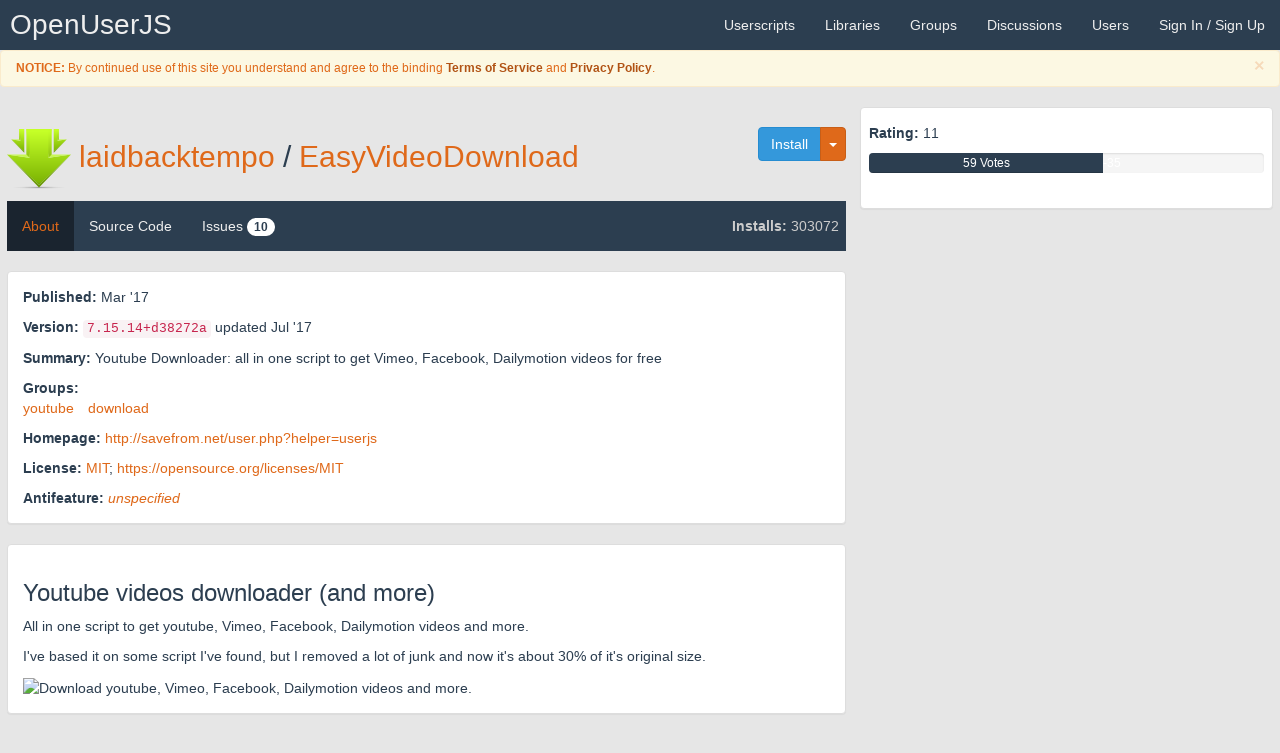

--- FILE ---
content_type: text/html; charset=UTF-8
request_url: https://openuserjs.org/scripts/laidbacktempo/EasyVideoDownload/?orderBy=updated&orderDir=desc
body_size: 5318
content:
<!DOCTYPE html>
<html>
<head>
  <title>About | EasyVideoDownload | Userscripts | OpenUserJS</title>
  <meta charset="UTF-8">
<meta http-equiv="X-UA-Compatible" content="IE=edge">
<meta name="viewport" content="width=device-width, initial-scale=1.0">
<meta name="description" content="Youtube Downloader: all in one script to get Vimeo, Facebook, Dailymotion videos for free">
<meta name="keywords" content="userscript, userscripts, user script, user scripts, user.js, .user.js, repository, Greasemonkey, Greasemonkey Port, Tampermonkey, Violentmonkey, JavaScript, add-ons, extensions, browser, youtube, download">
<link rel="shortcut icon" href="/images/favicon.ico" >
<link rel="apple-touch-icon" href="/images/favicon64.png" />
<link rel="apple-touch-icon-precomposed" href="/images/favicon64.png" />
<link rel="apple-touch-icon" sizes="120x120" href="/images/favicon120.png" />
<link rel="apple-touch-icon-precomposed" sizes="120x120" href="/images/favicon120.png" />
<link rel="apple-touch-icon" sizes="152x152" href="/images/favicon152.png" />
<link rel="apple-touch-icon-precomposed" sizes="152x152" href="/images/favicon152.png" />
<link rel="apple-touch-icon" sizes="167x167" href="/images/favicon167.png" />
<link rel="apple-touch-icon-precomposed" sizes="167x167" href="/images/favicon167.png" />
<link rel="apple-touch-icon" sizes="180x180" href="/images/favicon180.png" />
<link rel="apple-touch-icon-precomposed" sizes="180x180" href="/images/favicon180.png" />
<link rel="apple-touch-icon" sizes="1024x1024" href="/images/favicon1024.png" />
<link rel="apple-touch-icon-precomposed" sizes="1024x1024" href="/images/favicon1024.png" />

<!-- Open Search -->
<link href="/xml/opensearch-userscripts.xml" type="application/opensearchdescription+xml" rel="search" title="OpenUserJS Userscripts">
<link href="/xml/opensearch-groups.xml" type="application/opensearchdescription+xml" rel="search" title="OpenUserJS Groups">
<link href="/xml/opensearch-libraries.xml" type="application/opensearchdescription+xml" rel="search" title="OpenUserJS Libraries">
<link href="/xml/opensearch-users.xml" type="application/opensearchdescription+xml" rel="search" title="OpenUserJS Users">

<!-- CSS -->
<link rel="stylesheet" type="text/css" media="all" href='/redist/npm/font-awesome/css/font-awesome.min.css'>
<link rel="stylesheet" type="text/css" media="all" href='/redist/npm/octicons/build/font/octicons.css'>
<link rel="stylesheet" type="text/css" media="all" href="/less/bootstrap/oujs.css">
<link rel="stylesheet" type="text/css" media="all" href="/redist/npm/highlight.js/styles/github.css">
<link rel="stylesheet" type="text/css" media="all" href="/css/common.css">

  <link rel="stylesheet" type="text/css" media="all" href="/css/scriptPage.css">
  <link rel="stylesheet" type="text/css" media="all" href="/redist/npm/animate.css/animate.css">
</head>
<body id="body">
  <nav role="navigation" class="navbar navbar-default navbar-static-top">
  <div class="container-fluid">
    <div class="navbar-header">
      <button type="button" data-toggle="collapse" data-target=".navbar-collapse-top" class="navbar-toggle"><i class="fa fa-bars"></i></button>
      <a href="/" class="navbar-brand" title="A Presentational Userscripts Repository">OpenUserJS<span class="mode"></span></a>
    </div>
    <div class="navbar-collapse navbar-collapse-top collapse">
      <ul class="nav navbar-nav navbar-right">
        <li><a href="/" title="Userscripts"><span class="visible-xs-inline"><i class="fa fa-file-code-o"></i> </span>Userscripts</a></li>
        <li><a href="/?library=true" title="Libraries"><span class="visible-xs-inline"><i class="fa fa-file-excel-o"></i> </span>Libraries</a></li>
        <li><a href="/groups" title="Userscript Groups"><span class="visible-xs-inline"><i class="fa fa-tag"></i> </span>Groups</a></li>
        <li><a href="/forum"><span class="visible-xs-inline"><i class="fa fa-commenting"></i> </span>Discussions</a></li>
        <li><a href="/users"><span class="visible-xs-inline"><i class="fa fa-user"></i> </span>Users</a></li>
        
        
        <li><a href="/login">Sign In / Sign Up <i class="fa fa-sign-in"></i></a></li>
        
      </ul>
    </div>
  </div>
</nav>
<div class="reminders">

  
    <div class="alert alert-warning alert-dismissible small fade in" role="alert">
      <button type="button" class="close" data-dismiss="alert"><span aria-hidden="true">&times;</span><span class="sr-only">Close</span></button>
      <p><i class="fa fa-fw fa-exclamation-triangle"></i> <b>NOTICE:</b> By continued use of this site you understand and agree to the binding <a class= "alert-link" href="/about/Terms-of-Service">Terms of Service</a> and <a class="alert-link" href="/about/Privacy-Policy">Privacy Policy</a>.</p>
    </div>
  



















<!--  <div class="alert alert-info alert-dismissible alert-autodismissible small fade in" role="alert">
    <button type="button" class="close" data-dismiss="alert"><span aria-hidden="true">&times;</span><span class="sr-only">Close</span></button>
    <p><i class="fa fa-fw fa-exclamation-triangle"></i> <b>REMINDER:</b> Don't miss out reading the <a class="alert-link" href="/">descriptive</a> announcement.</p>
  </div>-->

</div>


  <div class="container-fluid">
    <div class="row">
      <div class="container-fluid col-sm-8">
        <h2 class="page-heading">
  
    
    <div class="btn-group pull-right">
      <a href="/install/laidbacktempo/EasyVideoDownload.user.js" class="btn btn-info" type="text/javascript" rel="noindex, nofollow, ugc">
        <i class="fa fa-download"></i> Install
      </a>
      <button type="button" class="btn btn-warning dropdown-toggle" data-toggle="dropdown" aria-haspopup="true" aria-expanded="false">
        <span class="caret"></span>
        <span class="sr-only">Toggle Dropdown</span>
      </button>
      <ul class="dropdown-menu dropdown-menu-right">
        <li>
          <div class="btn-group btn-group-justified">
            <a href="/install/laidbacktempo/EasyVideoDownload.min.user.js" class="btn btn-warning" title="EXPERIMENTAL INSTALLATION FORKING" rel="noindex, nofollow, ugc"><i class="fa fa-fw fa-download"></i> Install once  with minification</a>
          </div>
          
          <div class="alert alert-warning" role="alert">
  
  
  
    <p title="https://openuserjs.org/meta/laidbacktempo/SaveFrom.net_helper.meta.js">
      <i class="fa fa-fw fa-exclamation-triangle"></i> Alternate update check target.
    </p>
  
  
  
    <p title="https://openuserjs.org/install/laidbacktempo/SaveFrom.net_helper.user.js">
      <i class="fa fa-fw fa-exclamation-triangle"></i> Alternate download source target.
    </p>
  
  
</div>

          
        </li>
        <li role="separator" class="divider"></li>
        <li><a href="/about/Userscript-Beginners-HOWTO"><em class="fa fa-fw fa-question-circle"></em> Userscript Beginners HOWTO</a></li>
      </ul>
    </div>
    
  
  
  
  <span class="page-heading-icon" data-icon-src="http://sf-helper.com/img/icon_64.png">
    <i class="fa fa-fw fa-file-code-o"></i>
  </span>
  
  <a href="/users/laidbacktempo" class="script-author">laidbacktempo</a>
  <span class="path-divider">/</span>
  <a href="/scripts/laidbacktempo/EasyVideoDownload" class="script-name">EasyVideoDownload</a>
</h2>
<nav class="navbar navbar-default navbar-static-top" role="navigation">
  <div class="navbar-header">
    <button type="button" data-toggle="collapse" data-target="#content-navbar" class="navbar-toggle"><i class="fa fa-bars"></i></button>
    <div class="navbar-brand visible-xs-block"></div> 
    
    <p class="navbar-text visible-xs-block"><i class="fa fa-fw fa-signal"></i> <b>Installs:</b> 303072</p>
    
  </div>
  <div class="navbar-collapse collapse in" id="content-navbar">
    <ul class="nav navbar-nav">
      <li class="active"><a href="/scripts/laidbacktempo/EasyVideoDownload">About</a></li>
      <li class=""><a href="/scripts/laidbacktempo/EasyVideoDownload/source" class="">Source Code</a></li>
      <li class=""><a href="/scripts/laidbacktempo/EasyVideoDownload/issues" class="">Issues <span class="badge">10</span></a></li>
    </ul>
    
    <p class="navbar-text pull-right hidden-xs"><i class="fa fa-fw fa-signal"></i> <b>Installs:</b> 303072</p>
    
  </div>
</nav>

        <div class="panel panel-default">
          <div class="panel-body">
            

            <div class="script-meta">
              <p><i class="fa fa-fw fa-clock-o"></i> <b>Published:</b> <time datetime="2017-03-19T21:25:17.000Z" title="Sun Mar 19 2017 21:25:17 GMT+0000 (Coordinated Universal Time)">Mar '17</time></p>
              <p><i class="fa fa-fw fa-history"></i> <b>Version:</b> <code>7.15.14<span title="sha512-04JyoadvsWVAt34tLdmSOlWOm6REepv75EdfTe6GNMlVgo1NXQ5zivAqeK2s40C1I5MLzQSX/lWj+HNSCyDJ2A==">+d38272a</span></code> updated <time class="script-updated" datetime="2017-07-23T15:54:54.647Z" title="Sun Jul 23 2017 15:54:54 GMT+0000 (Coordinated Universal Time)">Jul '17</time></p>
              <p><i class="fa fa-fw fa-info"></i> <b>Summary:</b> Youtube Downloader: all in one script to get Vimeo, Facebook, Dailymotion videos for free</p>
              
                <span>
                  <i class="fa fa-fw fa-tag"></i> <b>Groups:</b>
                  <ul class="list-inline inline-block">
                  
                    <li><a href="/group/youtube">youtube</a></li>
                  
                    <li><a href="/group/download">download</a></li>
                  
                  </ul>
                </span>
              
              <p><i class="fa fa-fw fa-home"></i> <b>Homepage:</b> <a href="http://savefrom.net/user.php?helper=userjs" rel="external noreferrer noopener nofollow ugc" referrerpolicy="same-origin">http://savefrom.net/user.php?helper=userjs</a></p>
              
              
              <p><i class="fa fa-fw fa-legal"></i> <b>License:</b> <a rel="external noreferrer noopener nofollow ugc license" referrerpolicy="same-origin" href="https://spdx.org/licenses/MIT.html">MIT</a>; <a rel="external noreferrer noopener nofollow ugc license" referrerpolicy="same-origin" href="https://opensource.org/licenses/MIT">https://opensource.org/licenses/MIT</a></p>
              
              
                <p><i class="fa fa-fw fa-exclamation-triangle"></i> <b>Antifeature:</b> <a href="/about/Frequently-Asked-Questions#q-what-is-antifeature-"><i>unspecified</i></a>
              
              
              
              
              
            </div>
          </div>
        </div>
        
        <div class="panel panel-default">
          <div class="panel-body">
            <div class="user-content" id="user-content"><h3><a id="youtube-videos-downloader-and-more-" rel="bookmark"></a>Youtube videos downloader (and more)<a href="#youtube-videos-downloader-and-more-" class="anchor"><i class="fa fa-link"></i></a></h3><p>All in one script to get youtube, Vimeo, Facebook, Dailymotion videos and more.</p>
<p>I've based it on some script I've found, but I removed a lot of junk and now it's about 30% of it's original size.</p>
<p><img src="http://i67.tinypic.com/28s8ra9.png" alt="Download youtube, Vimeo, Facebook, Dailymotion videos and more." title="Download youtube, Vimeo, Facebook, Dailymotion videos and more" referrerpolicy="same-origin"></p>
</div>
          </div>
        </div>
        
        
      </div>
      <div class="container-fluid col-sm-4">
        <div class="panel panel-default">
  <div class="panel-body">
    <div class="row">
      <div class="pull-left vote-area">
        
      </div>
      <p><i class="fa fa-fw fa-heartbeat"></i> <b>Rating:</b> 11</p>
      <div class="progress">
        <div style="width: 59.32203389830507%" class="progress-bar progress-bar-good">59 Votes</div>
        <div style="width: 0%" class="progress-bar progress-bar-danger">-35 <i class="fa fa-fw fa-flag-o"></i></div>
      </div>
    </div>
    
  </div>
</div>








      </div>
    </div>
  </div>
  <div class="modal fade" id="flagScriptModal">
  <div class="modal-dialog">
    <div class="modal-content">
      <div class="modal-header">
        <button type="button" class="close" data-dismiss="modal" aria-hidden="true">&times;</button>
        <h4 class="modal-title">Flag laidbacktempo/EasyVideoDownload</h4>
      </div>
      <div class="modal-body">
        <p>Are you sure you want to flag this script for potential inspection by a Moderator?</p>
      </div>
      <div class="modal-footer">
        <form action="/flag/scripts/laidbacktempo/EasyVideoDownload" method="post" enctype="multipart/form-data">
          <input type="text" class="form-control" name="reason" placeholder="Reason for moderation inspection.">
          <button type="button" class="btn btn-default" data-dismiss="modal"><i class="fa fa-fw fa-close"></i> Cancel</button>
          <input type="hidden" name="flag" value="true">
          <button type="submit" class="btn btn-danger disabled"><i class="fa fa-fw fa-flag" title="Flag this script"></i> Flag</button>
        </form>
      </div>
    </div>
  </div>
</div>







  <footer id="footer">
  <nav role="navigation" class="navbar navbar-inverse navbar-static-top">
    <div class="container-fluid">
      <div class="navbar-header">
        <button type="button" data-toggle="collapse" data-target=".navbar-collapse-bottom" class="navbar-toggle" onclick="$('html, body').animate({scrollTop: $(document).height()}, 'slow')"><i class="fa fa-bars"></i></button>
        <a rel="bookmark" referrerpolicy="same-origin" href="#" data-toggle="modal" data-target="#donateSiteModal" class="btn btn-donate" title="Monetary donations for this site">
          <i class="fa fa-fw fa-money"></i><span class=""> Donate</span>
        </a>
        <a href="https://github.com/OpenUserJs" class="navbar-brand">&copy; 2013+ OpenUserJS</a>
      </div>
      <div class="navbar-collapse navbar-collapse-bottom collapse">
        <ul class="nav navbar-nav navbar-right">
          <li><a href="/about">About</a></li>
          <li><a href="/about/Terms-of-Service">Terms of Service</a></li>
          <li><a href="/about/Privacy-Policy">Privacy Policy</a></li>
          <li><a href="/about/Digital-Millenium-Copyright-Act" title="Digital Millennium Copyright Act">DMCA</a></li>
          <li><a href="https://github.com/OpenUserJs/OpenUserJS.org">Development</a></li>
          <li><a href="https://github.com/orgs/OpenUserJs/people">Collaborators</a></li>
        </ul>
      </div>
    </div>
  </nav>
</footer>

<!-- JS -->
<script type="text/javascript" charset="UTF-8" src="/redist/npm/jquery/dist/jquery.js"></script>
<script type="text/javascript" charset="UTF-8" src="/redist/npm/bootstrap/dist/js/bootstrap.js"></script>

<div class="modal fade" id="donateSiteModal">
  <div class="modal-dialog">
    <div class="modal-content">
      <div class="modal-header">
        <button type="button" class="close" data-dismiss="modal" aria-hidden="true">&times;</button>
        <h4 class="modal-title"><i class="fa fa-fw fa-money"></i> Donate for the site OpenUserJS</h4>
      </div>
      <div class="modal-body">
        <p>Are you sure you want to go to an external site to donate a monetary value?</p>
        <div class="alert alert-warning" role="alert">
          <i class="fa fa-fw fa-exclamation-triangle"></i> WARNING: Some countries laws may supersede the payment processors policy such as the GDPR and PayPal. While it is highly appreciated to donate, please check with your countries privacy and identity laws regarding privacy of information first. Use at your utmost discretion.
        </div>
      </div>
      <div class="modal-footer">
        <button type="button" class="btn btn-default" data-dismiss="modal"><i class="fa fa-fw fa-close"></i> Cancel</button>
        <a rel="external noreferrer noopener nofollow sponsored" referrerpolicy="same-origin" href="https://www.paypal.com/cgi-bin/webscr?cmd=_s-xclick&hosted_button_id=F359CDZSR6L7W" class="btn btn-danger" role="button" title="Send a monetary Thank You!">Donate</a>
      </div>
    </div>
  </div>
</div>


<script type="text/javascript">
  (function () {

    var events = 'focus resize scroll';
    var handler = null;
    var didCallback = false;

    function callback(aEl) {
      if (!didCallback) {
        didCallback = true;

        setTimeout(function () {
          $('.reminders .alert-autodismissible .close').each(function () {
            this.click();
          });
        }, 10000);
      }
    }

    function isElementInViewport(aEl) {
  var rect = null;

  if (aEl instanceof jQuery) {
    aEl = aEl[0];
  }

  rect = aEl.getBoundingClientRect();

  return (
    rect.top >= 0 &&
    rect.left >= 0 &&
    rect.bottom <= (window.innerHeight || document.documentElement.clientHeight) && // or $(window).height()
    rect.right <= (window.innerWidth || document.documentElement.clientWidth) // or $(window).width()
  );
}


    function fireIfElementVisible(aEl, aCallback) {
      return function () {
        if (isElementInViewport(aEl)) {
          $(window).off(events, handler);

          aCallback(aEl);
        }
      }
    }

    handler = fireIfElementVisible($('.reminders'), callback);
    $(window).on(events, handler);

  })();
</script>


  <script type="text/javascript">
  (function () {
    'use strict';

    function onShow(aImg) {
      aImg.classList.remove('translucent-icon');
      aImg.classList.add('opaque-icon');
    }

    function onError(aEv) {
      var img = aEv.target;
      var container = img.parentNode;

      container.removeChild(img);
    }

    function onLoad(aEv) {
      var img = aEv.target;
      var container = img.parentNode;

      var node = container.querySelector('i');

      container.removeChild(node);
      img.classList.remove('hide-icon');

      setTimeout(onShow, 250, img);
    }

    function onTimeout() {
      var nodes = document.querySelectorAll('[data-icon-src]');
      var i = null;
      var container = null;
      var dataIconSrc = null;
      var node = null;
      var img = null;

      for (i = 0; container = nodes[i]; i++) {
        dataIconSrc = container.getAttribute('data-icon-src');

        node = container.querySelector('i');

        img = new Image();

        img.addEventListener('load', onLoad);
        img.addEventListener('error', onError);

        img.classList.add('hide-icon');
        img.classList.add('fade-icon');
        img.classList.add('translucent-icon');

        img.referrerPolicy = 'same-origin';
        img.src = dataIconSrc;

        container.appendChild(img);
      }
    }

    function onDOMContentLoaded(aEv) {
      window.setTimeout(onTimeout, 13);
    }

    document.addEventListener('DOMContentLoaded', onDOMContentLoaded);

  })();
</script>

  <script type="text/javascript" charset="UTF-8" src="/redist/npm/clipboard/dist/clipboard.js"></script>
<script type="text/javascript">
  (function () {

    var clipboard = null;
    var rMin = /\.min\.js$/;

    

    var allowedIds = [
      '#copyright-raw',
      '#downloadurl-raw',
      '#groupid-raw',
      '#groupid-urn',
      '#license-raw',
      '#require-min',
      '#require-raw',
      '#scriptid-raw',
      '#scriptid-urn',
      '#updateurl-raw',
      '#userid-raw',
      '#userid-urn'
    ];

    function unsupported() {
      allowedIds.forEach(function (aElement, aIndex, aArray) {
        $(aElement).prop('disabled', true);
      });
    }

    

    //
    if (ClipboardJS.isSupported()) {
      clipboard = new ClipboardJS(allowedIds.join(', '));

      clipboard.on('success', function(aE) {
        if (rMin.test(aE.text)) {
          // TODO: Flash tooltip saying copied and then restore it
        } else {
          // TODO: Flash tooltip saying copied and then restore it
        }
      });

      clipboard.on('error', unsupported);

    } else {
      unsupported();
    }

    

  })();
</script>

</body>
</html>
